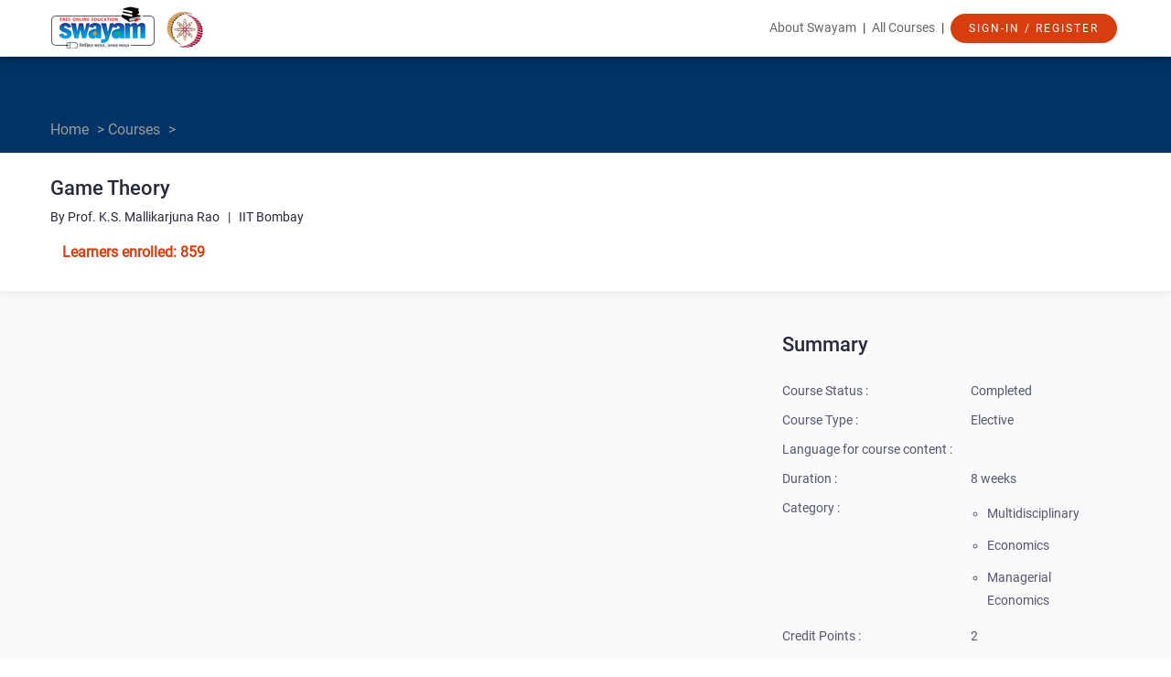

--- FILE ---
content_type: text/html; charset=utf-8
request_url: https://onlinecourses.nptel.ac.in/noc22_mg76/preview
body_size: 14255
content:
<!DOCTYPE html>
<html lang="en"
    class="">
  <head>
    
      <script async src="https://www.googletagmanager.com/gtag/js?id=G-4FM68DFLTL"></script>
      <script>
        window.dataLayer = window.dataLayer || [];
        function gtag(){dataLayer.push(arguments);}
                 gtag('js', new Date());
                 gtag('config', 'G-4FM68DFLTL');
      </script>
    
    <!-- script type="text/jscript" src="https://storage.googleapis.com/swayam2-node/modules/explorer/_static/js/mobile_redirect.js" charset="utf-8"></script -->
    <base href="https://onlinecourses.nptel.ac.in/noc22_mg76/" />
    <meta http-equiv="Content-Type" content="text/html; charset=UTF-8">
    <link rel="icon" href="https://storage.googleapis.com/swayam2-node/assets/img/favicon.ico"/>
    <link rel="apple-touch-icon" sizes="152x152" href="https://storage.googleapis.com/swayam2-node/assets/img/swayam_images/ico/152x152.png">
    <link rel="apple-touch-icon" sizes="167x167" href="https://storage.googleapis.com/swayam2-node/assets/img/swayam_images/ico/167x167.png">
    <link rel="apple-touch-icon" sizes="180x180" href="https://storage.googleapis.com/swayam2-node/assets/img/swayam_images/ico/180x180.png">
    <link rel="icon" type="image/png" sizes="196x196" href="https://storage.googleapis.com/swayam2-node/assets/img/swayam_images/ico/196x196.png">
    <meta charset="utf-8">
    
  <title>
    Game Theory -
    
      
      Course
    
  </title>

    <!-- jQuery should be imported first -->
    <script src="//ajax.googleapis.com/ajax/libs/jquery/1.7.2/jquery.min.js"></script>
    <script src="https://storage.googleapis.com/swayam2-node/modules/ajax_registry/assets/js/registry.js"></script>


    <!-- The following translated strings are used in activity-generic.js and should be
    declared before that file is imported. -->
    <script>
      // inline translations
      var trans = {};

      
      trans.CHECK_ANSWER_TEXT =
          " Check Answer ";

      
      trans.CHECK_ANSWERS_TEXT =
          " Check Answers ";

      
      trans.SHOW_ANSWER_TEXT =
          " Skip and Show Answer ";

      
      trans.SAVE_ANSWERS_TEXT =
          " Save Answers ";

      
      trans.SAVE_DRAFT_TEXT =
          " Save Draft ";

      
      trans.SUBMIT_ANSWERS_TEXT =
          " Submit Answers ";

      
      trans.SUBMIT_ASSIGNMENT_TEXT =
          " Submit Assignment ";

      
      trans.SUBMIT_REVIEW_TEXT =
          " Submit Review ";

      
      trans.SELECT_ANSWER_PROMPT =
          " Please click one of the buttons for your answer. ";

      
      trans.ALL_CORRECT_TEXT =
          " All your answers are correct! ";

      
      trans.NUM_CORRECT_TEXT =
          " Number of questions you answered correctly ";

      
      trans.YOUR_SCORE_TEXT =
          " You received a score on this assessment of ";

      
      trans.LESSONS_TO_REVIEW_TEXT =
          " Here are lessons you could review to improve your score ";

      
      trans.PERFECT_SCORE_SAVE_TEXT =
          " Congratulations! Press the \'Submit Answers\' button to submit your grade. ";

      
      trans.GENERIC_SAVE_TEXT =
          " Press the \'Submit Answers\' button below to save your scores. You can also edit your answers above before clicking \'Submit Answers\'. ";

      
      trans.SUBMIT_ASSIGNMENT_CONFIRMATION =
          " Are you sure you want to submit this assignment? ";

      
      trans.SUBMIT_REVIEW_CONFIRMATION =
          " Are you sure you want to submit this review? ";

      
      trans.CONFIRMATION_EXPLANATION =
          " You cannot edit or delete it after you have done so. ";
    </script>

    
  <meta name="viewport" content="width=device-width, user-scalable=no">
  <link rel="icon" href="https://storage.googleapis.com/swayam2-node/assets/img/favicon.ico" />
  <link rel="apple-touch-icon" sizes="152x152" href="https://storage.googleapis.com/swayam2-node/assets/img/swayam_images/ico/152x152.png">
  <link rel="apple-touch-icon" sizes="167x167" href="https://storage.googleapis.com/swayam2-node/assets/img/swayam_images/ico/167x167.png">
  <link rel="apple-touch-icon" sizes="180x180" href="https://storage.googleapis.com/swayam2-node/assets/img/swayam_images/ico/180x180.png">
  <link rel="icon" type="image/png" sizes="196x196" href="https://storage.googleapis.com/swayam2-node/assets/img/swayam_images/ico/196x196.png">
  <link href="https://storage.googleapis.com/swayam2-node/assets/css/main.css" rel="stylesheet" type="text/css">
  <link href="https://storage.googleapis.com/swayam2-node/modules/nptel/assets/css/nptel.css" rel="stylesheet" type="text/css">
  <link href="https://storage.googleapis.com/swayam2-node/modules/nptel/assets/css/chosen.min.css" rel="stylesheet" type="text/css">
  <link href="https://storage.googleapis.com/swayam2-node/assets/css/minimal.mobile.css" rel="stylesheet" type="text/css"
        media="only screen and (max-device-width: 1024px)">
  <link href="https://storage.googleapis.com/swayam2-node/assets/css/preview.css" rel="stylesheet" type="text/css">

  <!-- jQuery should be imported first -->
  <script src="https://storage.googleapis.com/swayam2-node/static/jquery/jquery.min.js"></script>
  <script src="https://storage.googleapis.com/swayam2-node/modules/nptel/assets/js/chosen.jquery.min.js"></script>
  <script src="https://storage.googleapis.com/swayam2-node/modules/oeditor/_static/js/butterbar.js"></script>
  <link rel="stylesheet" type="text/css"
      href="https://storage.googleapis.com/swayam2-node/modules/oeditor/_static/css/butterbar.css" media="screen" />
  <script src="https://storage.googleapis.com/swayam2-node/modules/nptel/assets/js/main.js"></script>

  <script src="https://www.gstatic.com/charts/loader.js" type="text/javascript"></script>
  <script type='text/javascript'>
  /* Comment : Accessibility :Alternate text added for an instructor profile photo */
    $(document).ready(function(){
        $("img.profilePhoto").attr('alt', 'Profile photo');
    });
    function addScript(src, callback) {
      var r = false;
      var existed = true;
      var element = document.getElementById(src);
      if (!element) {
        existed = false;
        element = document.createElement('script');
        element.src = src;
        element.type = 'text/javascript';
        element.setAttribute('id', src);
      }
      if (callback != null) {
        element.onload = element.onreadystatechagne = function() {
          if (!r && (!this.readyState || this.readyState == 'complete')) {
            r = true;
            callback();
          }
        }
      }
      if (!existed) document.body.appendChild(element);
    }
    function getStudentProgress() {
      
    }
    function prettyfyCode() {
      prettyPrint();
    }
    function showButterBar() {
      
      var regConfirmationMsg = "Thank you for registering for the course. Click the Announcements tab for important information.";
      if(window.location.hash == '#registration_confirmation') {
        cbShowMsg(regConfirmationMsg);
        setTimeout(function() {cbHideMsg();}, 20000);
      }
      
      var regClosedMsg = "Registrations for this course are not open.";
      if(window.location.hash == '#registration_closed') {
        cbShowMsg(regClosedMsg);
        setTimeout(function() {cbHideMsg();}, 20000);
      }
    }
    function loadOtherJs(callback) {
      var c = getStudentProgress;
      if (null != callback) {
        c = function() {
           callback();
           getStudentProgress();
        }
      }
      addScript('https://storage.googleapis.com/swayam2-node/assets/lib/google-code-prettify/prettify.js', prettyfyCode);
      addScript('https://storage.googleapis.com/swayam2-node/modules/nptel/assets/js/activity-generic-1.3.js', null);
      addScript('https://storage.googleapis.com/swayam2-node/modules/nptel/assets/js/main.js', c);
    }
    function downloadJsAtLoad() { loadOtherJs(null); }
    google.charts.load('current', {packages: ['corechart']});
    google.charts.setOnLoadCallback(downloadJsAtLoad);
  </script>
 

  <script type="application/ld+json">
    {
      "@context": "http://schema.org",
      "@type": "Course",
      "@id": "https://onlinecourses.nptel.ac.in/noc22_mg76/",
      "name": "Game Theory",
      "description": "",
      "provider": {
        "@type":"Organization",
        "name":"National Programme on Technology Enhanced Learning",
        "sameAs":"http://nptel.iitm.ac.in"
      },
      "grantsCredential": "False",
      "isAccessibleForFree" : "True",

      "hasCourseInstance" : [
      {
        "inLanguage" : "en",
        "audioLanguage" : ["en"],
        "startDate" : "2022-07-24T18:30:00.000000Z"
        }
      ],
      
        "image" : "/modules/nptel/assets/img/nptel-logo.png"
      
    }
  </script>


    

    

    <script>
      var eventXsrfToken = '';
      

      
        var transientStudent = true;
      
    </script>

    
      <script type="text/javascript" src="https://apis.google.com/js/plusone.js"></script>
    

    <script>
      function gcb_edit_hook_point(key) {
        window.location=('dashboard?action=edit_html_hook&key=' +
            encodeURIComponent(key));
      }
      $(function() {
        // TODO(nretallack): This duplicates code in
        // modules/dashboard/resources/js/view.js.
        function parseJson(s) {
          var xssiPrefix = ")]}'";
          return JSON.parse(s.replace(xssiPrefix, ''));
        }

        $("#locale-select").change(function() {
          var localeSelect = $("#locale-select");
          var request = JSON.stringify({
            xsrf_token: localeSelect.data("xsrf-token"),
            payload: {
              selected: localeSelect.val()
            }
          });
          $.ajax({
            url: "rest/locale",
            type: "POST",
            data: {request: request},
            dataType: "text",
            success: function(data) {
              data = parseJson(data);
              if (data.status == 200) {
                window.location.reload();
              }
            }
          });
        });
      });
    </script>

    
      
      
    

    <div class="gcb-html-hook" id="base-before-head-tag-ends"><!-- base.before_head_tag_ends --></div>
  </head>

  <body data-gcb-page-locale="en_US">

    <div class="gcb-html-hook" id="base-after-body-tag-begins"><!-- base.after_body_tag_begins --></div>

    
      <script>
        // Course-Builder specific setup for Google Tag Manager.  Iff
        // Tag Managers is enabled, the values in the dataLayer list of
        // dicts is made available to Tag Manager macros.
        dataLayer = [{
          'course_title': 'Game Theory',
          'event': 'default',  // Explicit value meaning not-really-set.
          }];

        function gcbSetPageInfo(dict) {
          dataLayer.push(dict);
        }

        // Invoke page-specific block so that any calls to gcbReportPageInfo()
        // are made before we hit the Tag Manager call, below.
        
  if ('gcbSetPageInfo' in window) {
    gcbSetPageInfo({
      'page_type': 'preview',
    });
  }

      </script>

      
    

    <!-- ButterBar -->
    <div class="gcb-butterbar-container">
      <div id="gcb-butterbar-top" class="gcb-butterbar" style="margin-top:50px" aria-live="polite">
        <p id="gcb-butterbar-message"></p>
        <a id="gcb-butterbar-close">X</a>
      </div>
    </div>

    <!-- header starts-->
    <!DOCTYPE html>
<html lang="en">
<head>
    
        <script async src="https://www.googletagmanager.com/gtag/js?id=G-4FM68DFLTL"></script>
        <script>
           window.dataLayer = window.dataLayer || [];
           function gtag(){dataLayer.push(arguments);}
                    gtag('js', new Date());
                    gtag('config', 'G-4FM68DFLTL');
        </script>
    
    <meta charset="utf-8">
    <meta name="viewport" content="width=device-width, initial-scale=1.0">
    <meta name="description" content="">
    <meta name="author" content="">
    <!-- Swayam CSS -->
    <link href="https://storage.googleapis.com/swayam2-node/assets/css/swayam_css/bootstrap.min.css" rel="stylesheet">
    <link href="https://storage.googleapis.com/swayam2-node/assets/css/swayam_css/main.css" rel="stylesheet">
    <link href="https://storage.googleapis.com/swayam2-node/assets/css/swayam_css/home_page.css" rel="stylesheet">
    <link rel="icon" href="https://storage.googleapis.com/swayam2-node/assets/img/favicon.ico"/>
    <link rel="apple-touch-icon" sizes="152x152" href="https://storage.googleapis.com/swayam2-node/assets/img/swayam_images/ico/152x152.png">
    <link rel="apple-touch-icon" sizes="167x167" href="https://storage.googleapis.com/swayam2-node/assets/img/swayam_images/ico/167x167.png">
    <link rel="apple-touch-icon" sizes="180x180" href="https://storage.googleapis.com/swayam2-node/assets/img/swayam_images/ico/180x180.png">
    <link rel="icon" type="image/png" sizes="196x196" href="https://storage.googleapis.com/swayam2-node/assets/img/swayam_images/ico/196x196.png">
    <link rel="stylesheet" href="https://cdnjs.cloudflare.com/ajax/libs/font-awesome/4.7.0/css/font-awesome.min.css">
    <!-- Swayam JS -->
    <script src="https://storage.googleapis.com/swayam2-node/assets/js/swayam_js/jquery.js"></script>
    <script src="https://storage.googleapis.com/swayam2-node/assets/js/swayam_js/bootstrap.min.js"></script>
    <!-- Restrict CSS/JS loading from external CDN. Reverting to cloudflare as its not working from our CDN. Check this later -->
    <!--link rel="stylesheet" href="https://storage.googleapis.com/swayam2-node/assets/css/swayam_css/font-awesome.min.css" -->
    <script src="https://storage.googleapis.com/swayam2-node/static/polymer-1.2.0/webcomponentsjs/webcomponents-lite.js"></script>
    

    <style>
        .top-navigation {
            margin-bottom: 10px;
        }

        .top-navigation a {
            padding: 15px 0px;
            margin: 0 4px;
        }

        .introTitle {
            opacity: 0.6;
            font-family: Roboto;
            font-family: Roboto;
            font-size: 14px;
            font-weight: normal;
            font-stretch: normal;
            font-style: normal;
            letter-spacing: normal;
            color: #000000;
        }

        .welcomeTitle {
            font-size: 24px;
            font-weight: 500;
            font-stretch: normal;
            font-style: normal;
            line-height: 1.5;
            letter-spacing: normal;
            color: #44688e;
        }

        ul.dropdown-menu {
            margin-top: 14px;
            padding-top: 0;
            text-align: left;
            left: -25px;
            width: 240px;
            overflow: auto;
        }

        table td {
            font-size: 16px;
        }

        table img {
            max-height: 100px;
            max-width: 100px;
        }

        #loading-img {
            background: url(https://storage.googleapis.com/swayam2-node/assets/img/swayam_images/loading.gif) center center no-repeat;
            height: 100%;
            z-index: 1001;
        }

        .overlay {
            background: #e9e9e9;
            display: none;
            position: fixed;
            top: 0;
            right: 0;
            bottom: 0;
            left: 0;
            opacity: 0.8;
            z-index: 1001;
        }

        a {
            color: blue;
            text-decoration: none;
        }
    </style>
</head>
<body class="homepage">
<header id="header" role="banner">
    <!--Top Bar [START]-->
    <div class="top-bar">
        <div class="container">
            <div class="row">
                <div class="col-sm-3 col-xs-12 top-left">
                    <a class="navbar-brand" href="https://swayam.gov.in/">
                        <img src="https://storage.googleapis.com/swayam2-node/assets/img/swayam_images/swayam_logo.png" alt="swayam-logo">
                    </a>

                    
                        <a href="https://swayam.gov.in/nc_details/NPTEL">
                            <img src="https://storage.googleapis.com/swayam2_central/assets/img/swayam_images/NC_logo/NPTEL_logo_128.png" alt="NC-logo" width="48px" height="48px">
                        </a>
                    
                </div>
                <div class="col-sm-9 col-xs-12">
                    <div class="top-navigation">
                        <a href="https://swayam.gov.in/about">About Swayam</a> |
                        <a href="#" onclick="event.preventDefault(); showAllCourses('nd1');" style="cursor: pointer;">All Courses</a> |
                        <div class="dropdown" style="display: inline-block;">
                            
                                <a href="" style="padding-top:0px;" tabindex="-1">
                                    <button type="submit" name="submit" class="btn btn-primary btn-lg"
                                            style="margin: 0px;">
                                        Sign-In / Register
                                    </button>
                                </a>
                            
                        </div>
                    </div>
                </div>
            </div>
        </div>
    </div>
</header>

<div id="back-to-top" style="bottom: 20px;right: 20px;position: fixed;display: none;z-index: 1" onclick="topFunction()">
      <img src="https://storage.googleapis.com/swayam2-node/assets/img/Up_arrow_48.png">
</div>

    <script>
      backtotop = document.getElementById("back-to-top");
        
        window.onscroll = function() {scrollFunction()};

        function scrollFunction() {
            let threshold_pixel_value=100;
            if (document.body.scrollTop > threshold_pixel_value || document.documentElement.scrollTop > threshold_pixel_value) {
                backtotop.style.display = "block";
            } else {
                backtotop.style.display = "none";
            }
        }

        function topFunction() {
            $(window).scrollTop(0);
        }
    </script>

<script>
    function showAllCourses(node_code) {
        if (node_code === "nd1") {
            if (window.location.pathname === "/") {
                const {top} = $('.explore-courses').offset();
                window.scrollTo(0, top - 100);
            } else {
                window.location.href = "/";
            }
        }else{
            window.location.href = "https://swayam.gov.in/explorer";
        }
    }

</script>
    <!-- header ends -->

    
    

    
  <!--12 Col Container [START]-->
<div class="previewCourseBox">
  <div class="bccontainer boxMarginBottom" style="padding-bottom: 8px;">
    <div class="container breadcrumb">
        <div> <a href="https://swayam.gov.in">Home</a> > <a href="https://swayam.gov.in/explorer">Courses</a> > </div>
    </div>
  </div>
  <div class="container" style="color:#28293d;">
    <h1 class="courseTitle">Game Theory</h1>
    <div class="instructorName">
        By Prof. K.S. Mallikarjuna Rao &nbsp; | &nbsp;
        IIT Bombay
    </div>

    <div style="display: inline-block;">
        
          
        
    </div>
    <div style="display: inline-block;">
          
            <div class="learnerEnrolled">Learners enrolled: 859
                
            </div>
          
    </div>
  </div>
</div>
<!--12 Col Container [END]-->
  <div class="gcb-html-hook" id="preview-after-top-content-ends"></div>


    <div>
        <div class="is-wrapper">
          <div>

            <div class="gcb-html-hook" id="base-after-top-content-ends"><!-- base.after_top_content_ends --></div>

            <!-- main section -->
            
  <!--9 Col + 3 Col Container [START] -->
<div style="background-color: #fafafc;">
<div class="container">
  <div class="row marginTop25">
    <!--9 col [start]-->
    <div class="col-md-7 col-xs-12">

      <div class="marginTop20">
      
          <iframe width="100%" height="320" src="https://www.youtube.com/embed/hMJPM0kGHlQ?rel=0"
                  frameborder="0" allow="accelerometer; autoplay; encrypted-media; gyroscope; picture-in-picture"
                  allowfullscreen>
          </iframe>
      
      </div>

      <div class="marginTop25 previewContent"><div class="yui-wk-div" style="text-align: justify;"><b>ABOUT THE COURSE:<br/></b>Game theory models conflict and cooperation between decision makers who are assumed to be rational. It has applications in multiple disciplines and areas. The aim of this course is to introduce the following topics at a basic level: combinatorial games, zero-sum games, non-zero sum games and cooperative games. Learning outcomes for the course: At the end of the course, the student should be able to Model and analyse conflicting situations using game theory.</div><div class="yui-wk-div" style="text-align: justify;"><br/></div><div class="yui-wk-div" style="text-align: justify; "><span style="font-weight: bold;">INTENDED AUDIENCE:</span> Math/CS/Econ/EE/Mgmt and all other <br/>  </div><div class="yui-wk-div" style="text-align: justify; "><span style="font-weight: bold;">PREREQUISITES: </span>         Calculus, Linear Algebra &amp; Probability</div></div>

        <div class="marginTop20">
          

          
        </div>
        </div>

    <!--3 col [start]-->
    <div class="col-md-4 col-md-offset-1 col-xs-12 marginTop20">
      <div class="previewTitle">Summary</div>
      <table width="100%" border="0" cellspacing="0" cellpadding="0" class="previewContent marginTop20">
        <tr>
          <td nowrap="nowrap">Course Status :</td>
          
              <td>Completed</td>
          
        </tr>
        <tr>
          <td>Course Type :</td>
          
              <td>Elective</td>
          
        </tr>
        <tr>
          <td nowrap="nowrap">Language for course content :</td>
          
            <td></td>
          
        </tr>
        
          <tr>
            <td>Duration :</td>
            
                <td>8 weeks</td>
            
          </tr>
        
        <!--<tr>-->
          <!--<td>Effort :</td>-->
          <!---->
              <!--<td></td>-->
          <!---->
        <!--</tr>-->
<!--        <tr>-->
<!--          <td>Credits :</td>-->
<!--          -->
<!--              <td>2</td>-->
<!--          -->
<!--        </tr>-->
        <tr>
          <td style="height: 40px; vertical-align: initial;">Category :</td>
          <td>
            <!---->
            <ul style="margin-left: 18px;">
            
                
                    
                
                    
                
                    
                
                    
                
                    
                
                    
                
                    
                
                    
                
                    
                
                    
                
                    
                
                    
                
                    
                
                    
                
                    
                
                    
                
                    
                
                    
                
                    
                
                    
                
                    
                
                    
                
                    
                
                    
                
                    
                
                    
                
                    
                
                    
                
                    
                
                    
                
                    
                
                    
                
                    
                
                    
                
                    
                
                    
                
                    
                
                    
                
                    
                
                    
                
                    
                
                    
                
                    
                
                    
                
                    
                
                    
                
                    
                
                    
                
                    
                
                    
                
                    
                
                    
                
                    
                
                    
                
                    
                
                    
                
                    
                
                    
                
                    
                
                    
                
                    
                
                    
                
                    
                
                    
                
                    
                
                    
                
                    
                
                    
                
                    
                
                    
                
                    
                
                    
                
                    
                
                    
                
                    
                
                    
                
                    
                
                    
                
                    
                
                    
                
                    
                
                    
                
                    
                
                    
                
                    
                
                    
                
                    
                
                    
                
                    
                
                    
                
                    
                
                    
                
                    
                
                    
                
                    
                
                    
                
                    
                
                    
                
                    
                
                    
                
                    
                
                    
                
                    
                
                    
                
                    
                
                    
                
                    
                
                    
                
                    
                
                    
                
                    
                
                    
                
                    
                
                    
                
                    
                
                    
                      <li class="summary_category">Multidisciplinary</li>
                    
                
                    
                
                    
                
                    
                
                    
                
                    
                
                    
                
                    
                
                    
                
                    
                
                    
                
                    
                
                    
                
                    
                
                    
                
                    
                
                    
                
                    
                
                    
                
                    
                
                    
                
                    
                
                    
                
                    
                
                    
                
                    
                
                    
                
                    
                
                    
                
                    
                
                    
                
                    
                
                    
                
                    
                
                    
                
                    
                
            
                
                    
                
                    
                
                    
                
                    
                
                    
                
                    
                
                    
                
                    
                
                    
                
                    
                
                    
                
                    
                
                    
                
                    
                
                    
                
                    
                
                    
                
                    
                
                    
                
                    
                
                    
                
                    
                
                    
                
                    
                
                    
                
                    
                
                    
                
                    
                
                    
                
                    
                
                    
                
                    
                
                    
                
                    
                
                    
                
                    
                
                    
                
                    
                
                    
                
                    
                
                    
                
                    
                
                    
                
                    
                
                    
                
                    
                
                    
                
                    
                
                    
                
                    
                
                    
                      <li class="summary_category">Economics</li>
                    
                
                    
                
                    
                
                    
                
                    
                
                    
                
                    
                
                    
                
                    
                
                    
                
                    
                
                    
                
                    
                
                    
                
                    
                
                    
                
                    
                
                    
                
                    
                
                    
                
                    
                
                    
                
                    
                
                    
                
                    
                
                    
                
                    
                
                    
                
                    
                
                    
                
                    
                
                    
                
                    
                
                    
                
                    
                
                    
                
                    
                
                    
                
                    
                
                    
                
                    
                
                    
                
                    
                
                    
                
                    
                
                    
                
                    
                
                    
                
                    
                
                    
                
                    
                
                    
                
                    
                
                    
                
                    
                
                    
                
                    
                
                    
                
                    
                
                    
                
                    
                
                    
                
                    
                
                    
                
                    
                
                    
                
                    
                
                    
                
                    
                
                    
                
                    
                
                    
                
                    
                
                    
                
                    
                
                    
                
                    
                
                    
                
                    
                
                    
                
                    
                
                    
                
                    
                
                    
                
                    
                
                    
                
                    
                
                    
                
                    
                
                    
                
                    
                
                    
                
                    
                
                    
                
                    
                
                    
                
                    
                
                    
                
                    
                
                    
                
                    
                
            
                
                    
                
                    
                
                    
                
                    
                
                    
                
                    
                
                    
                
                    
                
                    
                
                    
                
                    
                
                    
                
                    
                
                    
                
                    
                
                    
                
                    
                
                    
                
                    
                
                    
                
                    
                
                    
                
                    
                
                    
                
                    
                
                    
                
                    
                
                    
                
                    
                
                    
                
                    
                
                    
                
                    
                
                    
                
                    
                
                    
                
                    
                
                    
                
                    
                
                    
                
                    
                
                    
                
                    
                
                    
                
                    
                
                    
                
                    
                
                    
                
                    
                
                    
                
                    
                
                    
                
                    
                
                    
                
                    
                
                    
                
                    
                
                    
                
                    
                
                    
                
                    
                
                    
                
                    
                
                    
                
                    
                
                    
                
                    
                
                    
                
                    
                
                    
                
                    
                
                    
                
                    
                
                    
                
                    
                
                    
                
                    
                
                    
                
                    
                
                    
                
                    
                
                    
                
                    
                
                    
                
                    
                
                    
                
                    
                
                    
                
                    
                
                    
                
                    
                
                    
                
                    
                
                    
                
                    
                
                    
                
                    
                      <li class="summary_category">Managerial Economics</li>
                    
                
                    
                
                    
                
                    
                
                    
                
                    
                
                    
                
                    
                
                    
                
                    
                
                    
                
                    
                
                    
                
                    
                
                    
                
                    
                
                    
                
                    
                
                    
                
                    
                
                    
                
                    
                
                    
                
                    
                
                    
                
                    
                
                    
                
                    
                
                    
                
                    
                
                    
                
                    
                
                    
                
                    
                
                    
                
                    
                
                    
                
                    
                
                    
                
                    
                
                    
                
                    
                
                    
                
                    
                
                    
                
                    
                
                    
                
                    
                
                    
                
                    
                
                    
                
                    
                
                    
                
                    
                
                    
                
            
            </ul>
          </td>
        </tr>
        
        <tr>
          <td>Credit Points :</td>
          <td>2</td>
        </tr>
        
        <!--<tr>-->
          <!--<td>Subject :</td>-->
          <!--<td>Economics</td>-->
        <!--</tr>-->
        <!--Hiding these fields till we decide on when to include them-->
        <tr>
          <td>Level :</td>
          <td>Undergraduate</td>
        </tr>
        
          <tr>
            <td>Start Date :</td>
            
                <td>25 Jul 2022</td>
            
          </tr>
          <tr>
            <td>End Date :</td>
            
                <td>16 Sep 2022</td>
            
          </tr>
          
          <tr>
            <td>Enrollment Ends :</td>
            <td>08 Aug 2022</td>
          </tr>
          
          
          <tr>
            <td>Exam Date :</td>
            
                <td>25 Sep 2022 IST</td>
            
          </tr>
          
          
          
          

          
        
        
        <!--<tr>-->
          <!--<td>Discipline :</td>-->
          <!--<td></td>-->
        <!--</tr>-->
        <!--<tr>-->
          <!--<td>Offering Institution :</td>-->
          <!--<td>Indian Institute of Management, Bangalore</td>-->
        <!--</tr>-->
        <!--<tr>-->
          <!--<td>Language :</td>-->
          <!--<td>English</td>-->
        <!--</tr>-->
        <!--<tr>-->
          <!--<td>Video Transcripts :</td>-->
          <!--<td>English, Hindi</td>-->
        <!--</tr>-->
        <!--<tr>-->
          <!--<td>Price :</td>-->
          <!--<td>FREE</td>-->
        <!--</tr>-->
      </table>
      
        
          <p style="color:red; font-size:13px">Note: This exam date is subject to change based on seat availability. You can check final exam date on your hall ticket.</p>
        
      
      
      <button class="btn btn-primary btn-lg fdpCourse">This is an AICTE approved FDP course</button>
      
      
      <!--Social media sharing implementation BEGIN -->
      <!-- AddToAny BEGIN -->
		<style type="text/css">
		.a2a_menu, .a2a_menu_find_container { border-radius: 0 !important; }
		.a2a_svg { height: 40px; width: 40px; }
		/* Accessibility color contrast fixes in 'a2a_label' class */
		.a2a_label, .a2a_label:hover { background-color: #FFFFFF !important }
		</style>

		<div class="a2a_kit a2a_kit_size_32 a2a_default_style marginTop20">
		<a class="a2a_button_facebook"></a>
		<a class="a2a_button_x"></a>
		<a class="a2a_button_microsoft_teams"></a>
		<a class="a2a_button_linkedin"></a>
		<a class="a2a_button_whatsapp"></a>
		<a class="a2a_dd" href="https://www.addtoany.com/share"></a>
		</div>
		<script>
		var a2a_config = a2a_config || {};
		a2a_config.num_services = 0;  // No of services set to 0 in mini AddToAny menu
		a2a_config.onclick = 2; // Jump to main AddToAny menu
		// Excluded as to avoid repeatation of platforms
		a2a_config.exclude_services = ["facebook", "twitter", "linkedin", "email", "whatsapp"];
		</script>
		<script type="text/javascript" async src="//static.addtoany.com/menu/page.js"></script>
      <!-- AddToAny END -->
      <!--Social media sharing implementation END-->
      <hr>
       <div class="visitorPart marginTop20" id="visitedcount">
                    <h4>Page Visits</h4>
         <h6><span  id="learnersvisited" ></span></h6>
      </div>


      <script src="https://storage.googleapis.com/swayam2-node/assets/js/swayam_js/jquery.js"></script>
      <script src="https://storage.googleapis.com/swayam2-node/modules/ajax_registry/assets/js/registry.js"></script>
      
    </div>
    <!--3 col [End]-->
  </div>
</div>
<br/><br/>
</div>
<!--9 Col + 3 Col Container [END] -->
<div class="container">
  
  <div class="row marginTop25">
    <div class="col-md-7 col-xs-12">
      <h3 class="courseTitle">Course layout</h3>
      <div class="previewContent marginTop20"><div class="yui-wk-div"><span style="font-weight: bold;">Week 1:</span> <span style="white-space:pre">	</span>Combinatorial games: Introduction, Examples,&nbsp;Game of Nim</div><div class="yui-wk-div"><span style="font-weight: bold;">Week 2: </span><span style="white-space:pre">	</span>Combinatorial games: Impartial games, Hex game, Brouwer Theorem</div><div class="yui-wk-div"><span style="font-weight: bold;">Week 3,4:</span> Zero-sum games</div><div class="yui-wk-div"><span style="font-weight: bold;">Week 5,6:</span> Non-zero sum games&nbsp; &nbsp; &nbsp; &nbsp; &nbsp; &nbsp; &nbsp; &nbsp;&nbsp;</div><div class="yui-wk-div"><span style="font-weight: bold;">Week 7,8: </span>Cooperative games</div></div>
    </div>
  </div>
  
  
  <div class="row marginTop25">
    <div class="col-md-7 col-xs-12">
      <h3 class="courseTitle">Books and references</h3>
      <div class="previewContent marginTop20"><div style="text-align: justify;" class="yui-wk-div"><ol><li>T. Ferguson, Game Theory, Web Notes.</li><li>Karlin and Peres, Game Theory, Alive, AMS.</li><li>DeVos and Kent, Game Theory: A Playful Introduction, AMS</li></ol></div></div>
    </div>
  </div>
  
  
  <div class="row marginTop25">
    <div class="col-md-7 col-xs-12">
      <h3 class="courseTitle">Instructor bio</h3>
      <div class="previewContent marginTop20"><div id="instructor_i_1527" class="row"><div class="col-md-3 col-sm-3 col-xs-12 text-center"><img id="i_1527" class="profilePhoto" src="https://storage.googleapis.com/swayam-node1-production.appspot.com/instructor/assets/i_1527.jpg" width="128" height="128" style="border-radius: 50%;"><h3 class="profileName" style="text-transform:capitalize">Prof. K.S. Mallikarjuna Rao</h3><span class="profileCollege" style="text-transform:capitalize; font-size: 14px">IIT Bombay</span></div><div class="col-md-9 col-sm-9 col-xs-12"><div style="text-align: justify;">After obtaining his Ph.D from IISC Bengaluru, K.S. Mallikarjuna Rao has spent few years at Centre de Mathematique et Informatique, 
Marseille, France; Indian Statistical Institute Delhi, University of Texas at Dallas, USA; and at TIFR Bengaluru as a postdoctoral fellow. 
He joined IEOR, IIT Bombay in 2007, where he is currently Associate Professor. His research interests include probability, game theory, 
optimization and stochastic control.</div></div></div></div>
    </div>
  </div>
  
  
  <div class="row marginTop25">
    <div class="col-md-7 col-xs-12">
      <h3 class="courseTitle">Course certificate</h3>
      <div class="previewContent marginTop20">The course is free to enroll and learn from. But if you want a certificate, you have to register and write the proctored exam conducted by us in person at any of the designated exam centres.<br><span style="font-family: Arial;">The exam is optional for a fee of Rs 1000/- (Rupees one thousand only).</span><br><span style="font-family: Arial;">Date and Time of Exams:&nbsp;</span><span style="font-size: 11pt; font-family: Arial; background-color: transparent; font-variant-numeric: normal; font-variant-east-asian: normal; vertical-align: baseline; white-space: pre-wrap;" id="docs-internal-guid-9f8861e5-7fff-b04f-b43d-04cdf60ba25d"><b>25 September 2022</b></span><span style="font-size: 10pt;"><span style="font-family: Arial;">&nbsp;Morning session 9am to 12 noon; Afternoon Session 2pm to 5pm.</span><br><span style="font-family: Arial;">Registration url: Announcements will be made when the registration form is open for registrations.</span><br><span style="font-family: Arial;">The online registration form has to be filled and the certification exam fee needs to be paid. More details will be made available when the exam registration form is published. If there are any changes, it will be mentioned then.</span><br><span style="font-family: Arial;">Please check the form for more details on the cities where the exams will be held, the conditions you agree to when you fill the form etc.</span><br><br><b style="font-family: Arial;">CRITERIA TO GET A CERTIFICATE</b><br><br><span style="font-family: Arial;">Average assignment score = 25% of average of best 6 assignments out of the total 8 assignments given in the course. </span><br><span style="font-family: Arial;">Exam score = 75% of the proctored certification exam score out of 100</span><br><br><span style="font-family: Arial;">Final score = Average assignment score + Exam score</span><br><br><b style="font-family: Arial;">YOU WILL BE ELIGIBLE FOR A CERTIFICATE ONLY IF AVERAGE ASSIGNMENT SCORE &gt;=10/25 AND EXAM SCORE &gt;= 30/75. If one of the 2 criteria is not met, you will not get the certificate even if the Final score &gt;= 40/100.</b><br><br><span style="font-family: Arial;">Certificate will have your name, photograph and the score in the final exam with the breakup.It will have the logos of NPTEL and IIT Bombay. It will be e-verifiable at </span><a href="http://nptel.ac.in/noc" target="_blank" title="">nptel.ac.in/noc</a><span style="font-family: Arial;">.</span><br><br><span style="font-family: Arial;">Only the e-certificate will be made available. Hard copies will not be dispatched.</span><br><br><span style="font-family: Arial;">Once again, thanks for your interest in our online courses and certification. Happy learning. </span><br><br><span style="font-family: Arial;">- NPTEL team</span></span></div>
    </div>
  </div>
  
</div>

<style>
  .sector-info, .program-info {
    margin-bottom: 10px;
  }

  .sector-list, .program-list {
    margin-top: 8px;
  }

  .tag-item {
    display: inline-block;
    padding: 6px 12px;
    margin: 2px 4px 2px 0px;
    background-color: #F1F1F1;
    border-radius: 4px;
    color: #555770;
    font-size: 14px;
  }

  .toggle-link {
    display: block;
    margin-left: 0;
    margin-top: 8px;
    color: #337ab7;
    font-size: 14px;
    text-decoration: none;
    cursor: pointer;
  }

  .toggle-link:hover {
    color: #5094ce;
    text-decoration: underline;
  }

  .more-content {
    display: block;
  }

  .sectors-container, .programs-container {
    display: block;
  }
</style>

<script>
  $(document).ready(function() {
    $('.toggle-link').click(function(e) {
      e.preventDefault();
      var $link = $(this);
      var $content = $link.prev('.more-content');

      if ($content.is(':visible')) {
        $content.hide();
        $link.html('Show more');
      } else {
        $content.show();
        $link.html('Show less');
      }
    });

    $('.more-content').hide();
  });
</script>
  <div class="gcb-html-hook" id="preview-after-main-content-ends"></div>

            <div class="gcb-html-hook" id="base-after-main-content-ends"><!-- base.after_main_content_ends --></div>
          </div>
        </div>
    </div>

    




    <!-- footer section -->
    <section class="main">
<section id="social">
  <!-- Comment : Accessibility :Alternate text added for all img tags in footer -->
  <div class="container">

      <div class="row appcontainer">
        <!--<div class="col-lg-2 col-md-2 col-sm-12 col-xs-12" style="padding-top:12px"> <img src="https://storage.googleapis.com/swayam2-node/assets/img/swayam_images/social_GOI.jpg" /> </div>-->
        <div class="col-lg-4 col-md-5 col-sm-12 col-xs-12">
          <img src="https://storage.googleapis.com/swayam2-node/assets/img/swayam_images/mhrd_logo.png" alt="MHRD logo" style="margin-top:18px" />
          <img src="https://storage.googleapis.com/swayam2-node/assets/img/swayam_images/swayam_logo.png" alt="Swayam logo" style="margin-top: 12px;margin-left: 20px;" />
        </div>
        <div class="col-lg-1"></div>
        <div class="col-lg-3 col-md-3 col-sm-5 col-xs-12" style="font-size:11px; color:#666666; line-height:14px;">
        <h4>DOWNLOAD APP</h4>
        <!--<div><a href="https://itunes.apple.com/in/app/swayam-online-education/id1146833429?mt=8"><img src="https://storage.googleapis.com/swayam2-node/assets/img/swayam_images/download_app_store_logo.png" /></a></div>-->
        <div><a href="https://play.google.com/store/apps/details?id=in.gov.swayam.app"><img src="https://storage.googleapis.com/swayam2-node/assets/img/swayam_images/download_google_play_logo.png" alt="Goto google play store" /></a></div>
        <!--<div><a href="https://www.microsoft.com/en-in/store/p/swayam/9nblggh4xxml"><img src="https://storage.googleapis.com/swayam2-node/assets/img/swayam_images/download_windows_store_logo.png" /></a></div>-->

         </div>

        <div class="col-lg-4 col-md-4 col-sm-5 col-xs-12 ">
          <h4>FOLLOW US</h4>
          <!--<img src="https://storage.googleapis.com/swayam2-node/assets/img/swayam_images/social.jpg" />-->
          <ul class="social_icons">
            <li><a href="https://www.facebook.com/swayammoocs/"><img src="https://storage.googleapis.com/swayam2-node/assets/img/swayam_images/icon_social/icon_facebook_selected.png" alt="Goto facebook follow page" class="facebook"/></a></li>
            <li><a href="https://www.instagram.com/swayammhrd/"><img src="https://storage.googleapis.com/swayam2-node/assets/img/swayam_images/icon_social/icon_instagram_selected.png" alt="Goto instagram follow page" class="instagram"/></a></li>
            <!--<li><a href="#"><img src="https://storage.googleapis.com/swayam2-node/assets/img/swayam_images/icon_social/icon_linkedin_selected.png" class="linkedin"/></a></li>-->
            <li><a href="https://twitter.com/SWAYAMMHRD"><img src="https://storage.googleapis.com/swayam2-node/assets/img/swayam_images/icon_social/icon_twitter_selected.png" alt="Goto twitter follow page" class="twitter"/></a></li>
            <!--<li><a href="#"><img src="https://storage.googleapis.com/swayam2-node/assets/img/swayam_images/icon_social/icon_youtube_selected.png" class="youtube"/></a></li>-->
          </ul>
        </div>
      </div>

  </div>
</section>

<section id="legal">
  <div class="container">

  <div class="row">
      <div class="col-md-6 col-sm-6 col-xs-12">

  <a href="https://swayam.gov.in/privacy_policy">Privacy Policy</a>   <span>|</span>   <a href="https://swayam.gov.in/terms_of_use">Terms of Use</a>   <span>|</span>   <a href="https://swayam.gov.in/honor_code">Honor Code</a> <span style="display:none">|</span>   <a href="#" style="display:none">FAQs</a></div>

  <div class="col-md-6 col-sm-6 col-xs-12 helpline">   <a href="" style="cursor:pointer" onClick="event.preventDefault();email_form()" id="support_popup">SWAYAM Helpline / Support</a> </div>

  </div>
  </div>
</section>
<!--/#bottom-->
<footer id="footer">
  <div class="container">
    <div class="row">
      <div class="col-sm-6"> &copy; 2026 SWAYAM. All rights reserved. </div>
      <div class="col-sm-6">
        <div class="pull-right"> Initiative by : Ministry of Education (Govt of India) </div>
      </div>
    </div>
  </div>
</footer>
<!--/#footer-->
</section>
<!--Popup form for support-->

<div class="pop_up_container">
    <div class="modal fade" id="myModal" role="dialog">
        <div class="modal-dialog modal-sm">
            <div class="modal-content">
                <div class="modal-header">
                    <button class="close" style="color: #FFFFFF;opacity: 1;" data-dismiss="modal" type="button">&times;</button>
                    <h4 class="modal-title" style="color:#FFFFFF;font-size: 20px">SWAYAM SUPPORT</h4>
                </div>
                <div class="modal-body">
                    <div class="form-group">
                        <p style="font-size: 20px">Please choose the SWAYAM National Coordinator for support.<span class="text-danger">*</span> :</p>
                        <select id="nc_drop_down" onchange="display_nc_refer_text()">
                            <option disabled selected>select</option>
                            <option value="CEC">CEC</option>
                            <option value="IIMB">IIMB</option>
                            <option value="IGNOU">IGNOU</option>
                            <option value="NCERT">NCERT</option>
                            <option value="NITTTR">NITTTR</option>
                            <option value="NIOS">NIOS</option>
                            <option value="AICTE">AICTE</option>
                            <option value="NPTEL">NPTEL</option>
                            <option value="UGC">UGC</option>
                            <option value="INI">INI</option>
                        </select>
                        <br> <br>
                        <div id="nc_refer_text" style="font-size: 18px;margin-left: -20px;"></div>
                    </div>
                </div>
            </div>
        </div>
    </div>
</div>

<style>
.modal-content > .modal-header {
   background: #993333;
}
.modal-dialog {
    width: 800px;
}
@media (max-width: 768px) {
  .modal-dialog.modal-sm {
    width: 300px;
    margin: 30px auto;
  }
}
</style>

<script>
function email_form(){
    try{
        $("#myModal").modal('show');
    }catch(e){
        jQuery.noConflict();
        $("#myModal").modal('show');
    }
}
function display_nc_refer_text() {
    var nc = document.getElementById("nc_drop_down").value;
    var ncLink = '<a target="_blank" href="https://swayam.gov.in/nc_details/' + encodeURIComponent(nc) + '">' + nc + '</a>';
    document.getElementById("nc_refer_text").innerHTML = "Please refer <b>" + ncLink + "</b> regarding your queries / issues";
}
</script>
<style>
  .main{
   position: absolute;
   bottom: 0px;
   width: 100%;
   }
   @media (max-width: 767px) {
   body{
   padding-bottom: 400px;
   }
   }
   @media (min-width: 768px) and (max-width: 991px) {
   body{
   padding-bottom: 240px;
   }
   }
   @media (min-width: 992px) {
   body{
   padding-bottom: 175px;
   }
   }

</style>
<script>
$('.carousel').carousel({
  interval: 5000
})
</script>


<script>
$(document).ready(function(){
  $('[data-toggle="tooltip"]').tooltip();
  $(".bccontainer").css("padding-top", $('header').outerHeight());
});

$(document).ready(function() {

  $(".CheckboxContainer .container").click(function(){

      $("input[type='checkbox']").click(function(e){

          $div = $(this).parent();
          text = $div[0].firstChild.nodeValue;
          id_text = text.replace(/\s+/g, "");
          id_text = id_text.replace("&", "_");

          if($(this).prop("checked") == true){
            $(".sf-filtertags ul").prepend("<li>"+text+"<a href='#' name='"+text+"' id='"+id_text+"' onclick='removeTagAndUncheck(this.id,this.name)'> X </a></li>");
          }
          else{
            $("#"+id_text).parent().remove();
          }

          clearAllShowHide();
          e.stopImmediatePropagation();
        });
    });

    $('.dropdown-submenu a.submenu').on("click", function(e){
        $.each($(".dropdown-submenu div.dropdown-menu"), function(){
            if($(this).is(":visible")) {
                if( $( "div" ).index( $(this).parent() ) != $( "div" ).index( $(e.target).next('div.dropdown-menu').parent() ) ){
                    $(this).css("display","none");
                    $(this).parent().find("i").removeClass("fa-angle-right");
                    $(this).parent().find("i").addClass("fa-angle-down");
                }
            }
        });

        $(e.target).next('div').toggle();

        if(($(e.target).next('div')).is( ":visible" )){
            $(e.target).find("i").removeClass("fa-angle-down");
            $(e.target).find("i").addClass("fa-angle-right");
        }
        else{
            $(e.target).find("i").removeClass("fa-angle-right");
            $(e.target).find("i").addClass("fa-angle-down");
        }
        e.stopPropagation();
        e.preventDefault();
    });

    $(".dropdown").on("show.bs.dropdown", function(event){
        $( event.target).find("div.dropdown-menu").css("display","table") ;
        $(event.target).find("i").removeClass("fa-angle-right");
        $(event.target).find("i").addClass("fa-angle-down");
    });
    $(".dropdown").on("shown.bs.dropdown", function(){
        $('.dropdown-submenu a.submenu').next('div').toggle();
    });
    $(".dropdown").on("hide.bs.dropdown", function(event){
        $( event.target).find("div.dropdown-menu").css("display","none") ;
    });
});

function clearAllShowHide(){
  if ( $('.sf-filtertags ul li').length > 2 ) {
    $("#clearAllTags").css("visibility","visible");
  }else{
    $("#clearAllTags").css("visibility","hidden");
  }
}

function removeTagAndUncheck(id, name){
  $("input[name='"+name.trim()+"']:checkbox").prop('checked', false);
  $("#"+id).parent().remove();
  clearAllShowHide();
}

function clearAllTags(){
  $('.sf-filtertags ul').empty();
  $('.sf-filtertags ul').prepend('<li id="clearAllTags" style="border:none;visibility: hidden;" onclick="clearAllTags()"><a href="#">Clear All</a></li>');
  $('input:checkbox').removeAttr('checked');
  clearAllShowHide();
}

//Hide Dropdown popover on out-focus
$(document).on("focusin", function(event){
    var $trigger = $(".dropdown");
    if($trigger !== event.target && !$trigger.has(event.target).length){
        try{
            $(".dropdown-menu").slideUp("fast");
        }catch(e){
            jQuery.noConflict();
            $(".dropdown-menu").slideUp("fast");
        }
    }
});

$(window).click(function() {
    try{
        $(".dropdown-menu").slideUp("fast");
    }catch(e){
        jQuery.noConflict();
        $(".dropdown-menu").slideUp("fast");
    }
});
</script>

<script>
$('a').click(function(){
    if($(this).text().trim() == 'Show More' ){
        $(this).html('Show Less <i class="fa fa-chevron-up"></i>');
    }
    else if($(this).text().trim() == 'Show Less' ){
         $(this).html('Show More <i class="fa fa-chevron-down"></i>');
    }
});

</script>

</body>
</html>








    
    <!---->
    <div class="gcb-html-hook" id="base-before-body-tag-ends"><!-- base.before_body_tag_ends --></div>

  </body>
</html>

--- FILE ---
content_type: application/javascript
request_url: https://storage.googleapis.com/swayam2-node/modules/nptel/assets/js/main.js
body_size: 13625
content:
function submitOnEnter(evt, input) {
  var keyCode = evt.keyCode;
  if (keyCode == 13) {
    $(input).closest('form').submit();
    return false;
  }
  else {
    return true;
  }
}
$(function() {
  $('input.gcb-search-box').keypress(function(evt) {
    submitOnEnter(evt, 'input.gcb-search-box');
  });
  $('.gcb-search-result.youtube img').click(function() {
    if ($(this).hasClass('shown')) {
      $(this).addClass('hidden').removeClass('shown');
    }
    $(this).siblings('iframe').addClass('shown').removeClass('hidden');
  });
});

function element(id) {
  return document.getElementById(id);
}

// Update a particular HTML element with a new value
function updateInnerHTML(elmId, value) {
  element(elmId).innerHTML = value;
}

function updateValue(elmId, value) {
  element(elmId).value = value;
}

function toggleSubUnitNavBar(id) {
  var bar = element(id);
  if (bar) {
    if (bar.className == 'subunit_navbar_other') {
      bar.className = 'subunit_navbar_current';
    } else {
      bar.className = 'subunit_navbar_other';
    }
  }
}

function formatRetreivedQuestions(top_el, response, forum_id, forum_domain) {
  var response_dict = eval(response);
  top_el.innerHTML = '';
  var questions_list = response_dict['questions'];
  for (var question_index in questions_list) {
    var question = questions_list[question_index];
    var question_link = document.createElement('a');
    question_link.setAttribute('href',
          'https://groups.google.com'+ forum_domain +'/forum/#!forum/'+ forum_id);
    question_link.setAttribute('target', '_blank');
    question_link.setAttribute('onClick',
        'incCount("' + question['key'] + '"); return true;');
    question_link_text = '[' + question['time'] + '] ' + question['question'];
    var linkTextNode = document.createTextNode(question_link_text);
    question_link.appendChild(linkTextNode);

    var question_node = document.createElement('div');
    question_node.setAttribute('class', 'gcb-retrieved-question');
    question_node.setAttribute('id', 'retrieved-question-' + question_index);
    question_node.appendChild(question_link);
    top_el.appendChild(question_node);
  }
}

// Client functions that call a server rpc and provide callbacks
function submitQuestionClient(resource_id) {
  data = {
    'video_timestamp': getCurrentVideoTimeInSecs(),
    'question': element('doubtQuestionField').value,
    'short_description': element('doubtSummaryField').value,
    'resource_id': resource_id
  };
  if (data.question != "" && data.short_description !="")
    ajax_server.submit_question(data);
  else
    element('errormessage').style.display = 'block';

}

function onSubmitSuccess() {
  element('successmessage').style.display = 'block';
  ytplayer.playVideo();
  updateValue('doubtQuestionField', '');
  updateValue('doubtSummaryField', '');
  element('doubtForm').style.display = 'none';
  element('lessonDoubtButton').style.display = 'table';
  element('retrievedQuestions').style.display = 'none';
}

function cancel() {
  element('successmessage').style.display = 'none';
  ytplayer.playVideo();
  element('doubtForm').style.display = 'none';
  element('lessonDoubtButton').style.display = 'table';
  element('retrievedQuestions').style.display = 'none';
}

function retrieveQuestions(resource_id) {
  ytplayer.pauseVideo();
  ajax_server.relevant_questions({
      'video_timestamp': getCurrentVideoTimeInSecs(),
      'resource_id': resource_id});
}

function retrieveAll() {
  element('retrievedQuestions').innerHTML = '';
  ytplayer.pauseVideo();
  ajax_server.all_questions();
}

function viewDoubtForm() {
  element('successmessage').style.display = 'none';
  ytplayer.pauseVideo();
  element('retrievedQuestions').style.display = 'none';
  element('doubtForm').style.display = 'inline';
}

function incCount(question_id) {
  ajax_server.inc_count({'key': question_id});
}

// This function is called when an error is thrown by the player
function onPlayerError(errorCode) {}

var ytplayer;
var subtitleTimer;
var timer;
var timer2;
var videoId;
var startTime = [];
var endTime = [];
var cues = [];
var regions = [];
function getCurrentVideoTimeInSecs() {
  duration = '0';
  if (ytplayer) {
    duration = (ytplayer.getCurrentTime()).toString();
    decimallocation = duration.indexOf('.');
    if (decimallocation != 0) {
      duration = duration.substr(0, decimallocation);
    }
  }
  return duration;
}

function onPlayerStateChange(event) {
  // gets called every time the state of the YouTube player 
  // inside a lesson changes.
  // This is used to highlight relevant lines in the transcript.
  if (event.data == YT.PlayerState.PLAYING) {
     subtitleTimer = setInterval(updateHighlightedSubtitle, 500);
     timer = setInterval(recordWatchDuration, 500);
     timer2 = setInterval(sendWatchDuration, 60000);
     if (startTime.length != endTime.length) {
       startTime[startTime.length - 1] = parseInt(ytplayer.getCurrentTime());
     } else {
       startTime[startTime.length] = parseInt(ytplayer.getCurrentTime());
     }
     retrievedQuestions = element('retrievedQuestions')
     if (retrievedQuestions) {
      retrievedQuestions.style.display = 'none'; 
     }
     var doubtForm = element('doubtForm');
	 if (doubtForm) {
	   doubtForm.style.display = 'none';
	 }
     var lessonDoubtButton = element('lessonDoubtButton')
	 if (lessonDoubtButton) {
	   lessonDoubtButton.style.display = 'table';
	 }
  } else {
     sendWatchDuration();
     clearInterval(timer);
     clearInterval(timer2);
     clearInterval(subtitleTimer);
  }
}

$.fn.isInsideVisibleArea = function() {
  // to check if an element is inside the visible area of its parent
  // for example, if we scroll down and the element isn't visible, 
  // this returns false.
  var elementTop = $(this).offset().top;
  var elementBottom = elementTop + $(this).outerHeight();
  var viewportTop = $(this).parent().offset().top;
  var viewportBottom = viewportTop + $(this).parent().height();
  return elementTop > viewportTop && elementBottom < viewportBottom;
};

function goToCueInVideo(ev) {
  // This function seeks to a specific time (based on the "cue", whic is a 
  // line in the VTT file) in the video.
  // This is triggered when one of the cue HTML blocks are clicked.
  cue = ev.target;
  time = cue.getAttribute("data-start-time");
  playerState = ytplayer.getPlayerState();
  if (playerState == 1 || playerState == 2) {
    ytplayer.playVideo();
    ytplayer.seekTo(time);
  }
}

function addReverseLinkAndGetHTML(cue) {
  // This function generates an HTML for the subtitle "cue" (a line
  // in the VTT file), adds an onclick action to reverse-link it to
  // video so that on clicking this element, the video seeks to 
  // this cue's time.
  //
  // Takes a cue object as an argument. These objects are generated by
  // the WebTT parser.
  //
  // Binds function `goToCueInVideo` as the onclick event
  var obj = cue.getCueAsHTML();
  obj.onclick = goToCueInVideo;
  obj.setAttribute("data-start-time", cue.startTime);
  obj.setAttribute("data-end-time", cue.endTime);
  obj.style.cursor = "pointer";
  return obj;
}

function initializeYouTubeAutoTranscript(subtitleLink) {
  // Initializes the complete automatic scrolling-seeking transcript
  // plugin for CourseBuilder lesson youtube videos
  //
  // Takes a link to the VTT file as an argument
  //
  // Uses a WebVTT parser to achieve this functionality.
  if (subtitleLink) {
    if (subtitleLink.startsWith("http")) {
      subtitleLink = "/course/subtitle?url=" + subtitleLink;
    }

    $.ajax(subtitleLink, {
      type: "GET", //send it through get method
      data: {},
      error: function(data) {
          $("#show-transcript-div").hide();
          cbShowMsgAutoHide("There was an issue while loading transcript. Please try again or select another language!");
      },
      success: function(data, status, xhr) {
        $(".overlay").hide();
        $("#video-transcript-div").empty();
        $("#pdf-transcript-div").empty();
        showHideTranscript(true)
        file_type = xhr.getResponseHeader('content-type');
        try{
          if(file_type =="application/pdf"){
            document.getElementById("transcript-autoscroll-checkbox").checked=false;
            document.getElementById("transcript-autoscroll-checkbox").disabled = true;
            $("#pdf-transcript-div").append('<iframe id="pdf_transcript_obj" src="' + subtitleLink + '#toolbar=0&navpanes=0" width="100%" height="300"></iframe>');
            $(".video-pdf-transcript").on("contextmenu", function(e) {
              return false;
            });
          }
          else {
            document.getElementById("transcript-autoscroll-checkbox").checked=true;
            document.getElementById("transcript-autoscroll-checkbox").removeAttribute("disabled");
            var vtt = data;
            var parser = new WebVTT.Parser(window, WebVTT.StringDecoder());
            parser.oncue = function(cue){
              $("#video-transcript-div").append(addReverseLinkAndGetHTML(cue));
            };
            parser.onregion = function(region) {
              regions.push(region);
            }
            parser.parse(vtt);
            parser.flush();
          }
        }
        catch(err){
          $("#show-transcript-div").hide();
          cbShowMsgAutoHide("There was an issue while loading transcript. Please try again or select another language!");
        }
        MathJax.Hub.Queue(["Typeset", MathJax.Hub, "video-vtt-div"]);
      }
    });
  }
}


function updateHighlightedSubtitle(event) {
  // Changes the highlighted cue (line of the subtitle) based on the 
  // current time of the lesson youtube video.
  // This function is triggered by the on state change event of the 
  // youtube player.
  lessonVideoContainer = element("lesson-video-container")
  if (lessonVideoContainer.getAttribute("data-video-id") === videoId) {
    time = ytplayer.getCurrentTime();
    cues = $("#video-transcript-div").children()
    for (var i = 0; i < cues.length; i ++) {
      cue = cues[i];
      var startTime = cue.getAttribute("data-start-time");
      var endTime = cue.getAttribute("data-end-time");
      if (time >= startTime && time < endTime) {
        cue.classList.add("highlighted");
        if ($("#transcript-autoscroll-checkbox").is(":checked")) {
          if (!$(cue).isInsideVisibleArea()) {
            scrollTop = cue.offsetTop - cue.parentNode.offsetTop;
            $(cue.parentNode).animate({scrollTop: scrollTop});
          }
        }
      }
      else {
        cue.classList.remove("highlighted");
      }
    }
  }
}

function showHideTranscript(input) {
  // Toggles the transcript container. Triggered by the show/hide buttons.
  // if condition is for dropdown and else condition is for button
  if(input == true){
         $("#toggle_transcript").text("Hide")
         $("#show-transcript-div").show()
         document.getElementById("toggle_transcript").style.display = "inline";
  }
  else{
        var toggle_button = ($('#toggle_transcript').text()=='Hide')?'Show':'Hide';
        $("#toggle_transcript").text(toggle_button);
        $("#show-transcript-div").toggle()
      }
  }


function recordWatchDuration() {
  endTime[startTime.length - 1] = parseInt(ytplayer.getCurrentTime());
}

function sendWatchDuration() {
  // Not sending any ajax request for testing purposes
  // if (startTime.length > 0) {
  //   ajax_server.record_video_watchtime({
  //     'start': startTime,
  //     'end': endTime,
  //     'duration': ytplayer.getDuration(),
  //     'resource_id': videoId});
  // }
  return;
}

function loadIFramePlayer(vID, div_id) {
  ytplayer = new YT.Player(div_id, {
  height: '500px',
  width: '100%',
  videoId: vID,
  playerVars: {rel: 0, showinfo: 0, ecver: 2},
  events: {
    'onStateChange': onPlayerStateChange
    }
  });
  videoId = vID;
}

installFunction('student/progress', 'get_progress', onProgressSuccess, null);

COMPLETED = 'Completed';
function setProgressState(el, state) {
  if (!el) return;
  if (state == 2) {
    el.removeAttribute("src")
    el.className += ' ' + "gcb-progress-icon-holder-completed";
    el.alt = COMPLETED;
    el.title = COMPLETED;
  } else if (state == 1) {
    el.removeAttribute("src")
    el.className += ' ' + "gcb-progress-icon-holder-in-progress";
    el.alt = 'In Progress';
    el.title = 'In Progress';
  }
}

function isUnitUncomplete(unit) {
  status_markers = unit.getElementsByClassName('gcb-progress-icon');
  for (var el = 0; el < status_markers.length; ++el) {
    var marker_el = status_markers[el];
    if (marker_el.alt != COMPLETED) return true;
  }
  return false;
}

function showFirstUncompleteUnit(el) {
  var unit_nodes = el.getElementsByClassName('unit_navbar');
  for (var unit_index in unit_nodes) {
    var unit = unit_nodes[unit_index];
    if (isUnitUncomplete(unit)) {
      toggleSubUnitNavBar('sub' + unit.getAttribute('id'));
      return;
    }
  }
}

function onProgressSuccess(response) {
  var response_dict = eval(response);
  for (var uid in response_dict) {
    var state = response_dict[uid];
    if (typeof state == 'object') {
      for (var t in state) {
        var el = element('progress-state-' + t + '-' + uid);
        setProgressState(el, state[t]);
      }
    } else {
      var el = element('progress-state-' + uid);
      setProgressState(el, state);
    }
  }
  var open_units = document.getElementsByClassName('subunit_navbar_current');
  if (!open_units || open_units.length == 0) {
    var navbar = element('course_navbar');
    if (navbar) {
      showFirstUncompleteUnit(navbar);
    }
  }
}

if (!String.prototype.trim) {
 String.prototype.trim = function() {
  return this.replace(/^\s+|\s+$/g,'');
 }
}


showMenu = function() {
  var div = document.getElementById('logout-div');
  div.style.display = 'inline-block'
}
hideMenu = function() {
  var div = document.getElementById('logout-div');
  div.style.display = 'none'
}

function editForMobile() {
  if ($(window).width() < $(window).height()) {
    var leftNav = document.getElementById("gcb-nav-left");
    if (leftNav) {
      leftNav.style.width = "auto";
    }
  }
}

$(document).ready(function() {
  editForMobile();
})


--- FILE ---
content_type: application/javascript
request_url: https://storage.googleapis.com/swayam2-node/modules/oeditor/_static/js/butterbar.js
body_size: 1697
content:
function ButterBar(popup, message, close) {
  this.popup = popup;
  this.message = message;
  this.close = close;
}
ButterBar.prototype.showMessage = function(text) {
  this.message.textContent = text;  // FF, Chrome
  this.message.innerText = text;    // IE
  if (! $(this.popup).hasClass("shown")) {
    $(this.popup).addClass("shown");
  }
  if (this.close != null) {
    this.close.onclick = cbHideMsg;
  }
  if (!$('.gcb-butterbar-dashboard').length) {
    ButterBar.keepInView();
    window.onscroll = ButterBar.keepInView;
  }
};
ButterBar.prototype.hide = function() {
  if ($(this.popup).hasClass("shown")) {
    $(this.popup).removeClass("shown");
  }
};
ButterBar.prototype.setCloseButtonVisible = function(visible) {
  if (visible) {
    $(this.close).css('display', '');
  } else {
    $(this.close).css('display', 'none');
  }
}
ButterBar.getButterBar = function() {
  return new ButterBar(document.getElementById("gcb-butterbar-top"),
    document.getElementById("gcb-butterbar-message"),
    document.getElementById("gcb-butterbar-close"));
};
ButterBar.setAutoHide = function() {
  ButterBar.cancelAutoHide();
  ButterBar.hideTimeoutID = window.setTimeout(cbHideMsg, 5000);
}
ButterBar.cancelAutoHide = function() {
  if(typeof ButterBar.hideTimeoutID == "number") {
    window.clearTimeout(ButterBar.hideTimeoutID);
    delete ButterBar.hideTimeoutID;
  }
}
function cbShowMsg(text) {
  ButterBar.cancelAutoHide();
  var butterBar = ButterBar.getButterBar();
  butterBar.setCloseButtonVisible(true);
  butterBar.showMessage(text);
}
function cbShowMsgAutoHide(text) {
  cbShowMsg(text);
  ButterBar.setAutoHide();
}
function cbShowAlert(text) {
  ButterBar.cancelAutoHide();
  // An alert should not be closed; hide the close button
  var butterBar = ButterBar.getButterBar();
  butterBar.setCloseButtonVisible(false);
  butterBar.showMessage(text);
}
function cbHideMsg() {
  ButterBar.getButterBar().hide();
  ButterBar.cancelAutoHide();
}
ButterBar.keepInView = function() {
  var popup = ButterBar.getButterBar().popup;
  var container = popup.parentElement;

  container.style.top = null;
  $(container).removeClass('fixed');

  var offset = $(popup).offset().top;
  if (offset - $(document).scrollTop() <= 10) {
    $(container).addClass('fixed');
    container.style.top = (10 - popup.offsetTop) + "px";
  }
};


--- FILE ---
content_type: application/javascript
request_url: https://storage.googleapis.com/swayam2-node/modules/ajax_registry/assets/js/registry.js
body_size: 1310
content:
/**
 * @fileoverview Utility to add AJAX handler to pages.
 */

function element(id) {
  return document.getElementById(id);
}

// Update a particular HTML element with a new value
function updateInnerHTML(elmId, value) {
  element(elmId).innerHTML = value;
}

function updateValue(elmId, value) {
  element(elmId).value = value;
}

function parseAjaxResponse(s) {
  // console.log(s);
  var xssiPrefix = ")]}'";
  if (s)
  return JSON.parse(String(s).replace(xssiPrefix, ''));
  else return;
}


function getSelectValue(id) {
  var selectEl = element(id);
  return selectEl.options[selectEl.selectedIndex].value;
}


function my_error( jqXHR,  textStatus,  errorThrown ){
console.log(textStatus);
console.log(errorThrown);
}

// Server object that will contain the callable methods
ajax_server = {};

// Adds a stub function that will pass the arguments to the AJAX call
//
// functionName: the name of the server's AJAX function to call
// callback: function to run after completion of ajax request
// xsrf_token: XSRF token to be passed for POST requests. If this is not present
// then we assume that the ajax request is a GET request.
function installFunction(end_point, functionName, callback, xsrf_token) {
  ajax_server[functionName] = function(opt_arg) {
    var type = xsrf_token ? 'POST' : 'GET';
    var async = (callback != null);

    var data = {};
    data.action = functionName;
    if (xsrf_token) {
      data.xsrf_token = xsrf_token;
    }
    data.time = new Date().getTime();
    if (opt_arg) {
      $.extend(data, opt_arg);
    }
    $.ajax(end_point, {
      type: type,
      async: async,
      data: data,
      dataType:"text",
      success: function(data){
        json_data = parseAjaxResponse(data);
        callback(json_data);
      },
      error: function (request, status, error) {
        console.log(status);
        console.log(error);
      }
    });
  };
}

function noopCallback() {}
